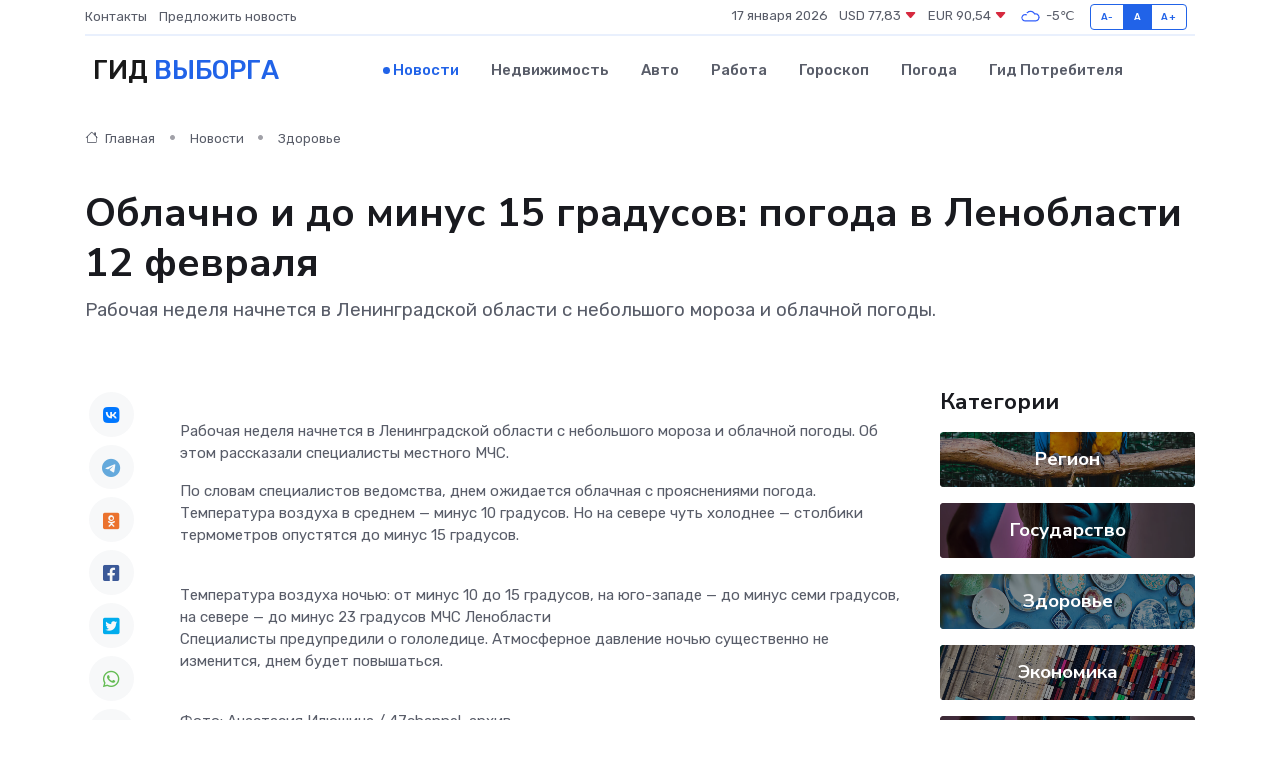

--- FILE ---
content_type: text/html; charset=utf-8
request_url: https://www.google.com/recaptcha/api2/aframe
body_size: 268
content:
<!DOCTYPE HTML><html><head><meta http-equiv="content-type" content="text/html; charset=UTF-8"></head><body><script nonce="cZifsv_4wYTU9qVRx3ZjdQ">/** Anti-fraud and anti-abuse applications only. See google.com/recaptcha */ try{var clients={'sodar':'https://pagead2.googlesyndication.com/pagead/sodar?'};window.addEventListener("message",function(a){try{if(a.source===window.parent){var b=JSON.parse(a.data);var c=clients[b['id']];if(c){var d=document.createElement('img');d.src=c+b['params']+'&rc='+(localStorage.getItem("rc::a")?sessionStorage.getItem("rc::b"):"");window.document.body.appendChild(d);sessionStorage.setItem("rc::e",parseInt(sessionStorage.getItem("rc::e")||0)+1);localStorage.setItem("rc::h",'1768670562132');}}}catch(b){}});window.parent.postMessage("_grecaptcha_ready", "*");}catch(b){}</script></body></html>